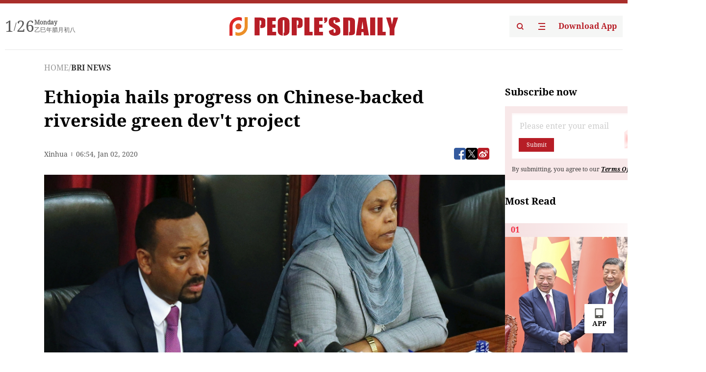

--- FILE ---
content_type: text/html;charset=UTF-8
request_url: https://peoplesdaily.pdnews.cn/bri-news/er/30001345927
body_size: 18466
content:
<!doctype html><html lang="en"><head><meta charset="UTF-8"/><meta name="viewport" content="initial-scale=1,maximum-scale=1,minimum-scale=1,user-scalable=no"/><title>Ethiopia hails progress on Chinese-backed riverside green dev't project</title><style></style><meta name="title" content="Ethiopia hails progress on Chinese-backed riverside green dev't project"><meta name="keywords" content="BRI NEWS,People's Daily"><meta name="description" content="Prime.Minister.Project,."><meta property="title" content="Ethiopia hails progress on Chinese-backed riverside green dev't project"><meta property="image" content="https://cdnpdcontent.aikan.pdnews.cn/20200102/0485833a598346f69b5d14d8d5bc020e.jpg"><meta itemprop="image" content="https://cdnpdcontent.aikan.pdnews.cn/20200102/0485833a598346f69b5d14d8d5bc020e.jpg"><meta property="description" content="Prime.Minister.Project,."><meta property="fb:app_id" content="216960335533526"><meta property="og:title" content="Ethiopia hails progress on Chinese-backed riverside green dev't project"><meta property="og:description" content="Prime.Minister.Project,."><meta property="og:url" content="https://peoplesdaily.pdnews.cn/bri-news/er/30001345927"><meta property="og:image" content="https://cdnpdcontent.aikan.pdnews.cn/20200102/0485833a598346f69b5d14d8d5bc020e.jpg?x-oss-process=image/resize,l_850/auto-orient,1/quality,q_95/format,jpg"><meta property="og:image:alt" content="Prime.Minister.Project,."><meta property="og:image_wechat" content="https://cdnpdcontent.aikan.pdnews.cn/20200102/0485833a598346f69b5d14d8d5bc020e.jpg?x-oss-process=image/resize,l_850/auto-orient,1/quality,q_95/format,jpg"><meta name="twitter:title" content="Ethiopia hails progress on Chinese-backed riverside green dev't project"><meta property="twitter:title" content="Ethiopia hails progress on Chinese-backed riverside green dev't project"><meta name="twitter:image" content="https://cdnpdcontent.aikan.pdnews.cn/20200102/0485833a598346f69b5d14d8d5bc020e.jpg?x-oss-process=image/resize,l_850/auto-orient,1/quality,q_95/format,jpg"><meta property="twitter:image" content="https://cdnpdcontent.aikan.pdnews.cn/20200102/0485833a598346f69b5d14d8d5bc020e.jpg?x-oss-process=image/resize,l_850/auto-orient,1/quality,q_95/format,jpg"><meta name="twitter:image:src" content="https://cdnpdcontent.aikan.pdnews.cn/20200102/0485833a598346f69b5d14d8d5bc020e.jpg?x-oss-process=image/resize,l_850/auto-orient,1/quality,q_95/format,jpg"><meta property="twitter:image:src" content="https://cdnpdcontent.aikan.pdnews.cn/20200102/0485833a598346f69b5d14d8d5bc020e.jpg?x-oss-process=image/resize,l_850/auto-orient,1/quality,q_95/format,jpg"><meta name="twitter:description" content="Prime.Minister.Project,."><meta property="twitter:description" content="Prime.Minister.Project,."><meta name="twitter:site" content="@PeoplesDailyapp"><meta property="twitter:site" content="@PeoplesDailyapp"><meta property="al:title" content="Ethiopia hails progress on Chinese-backed riverside green dev't project"><meta property="al:image" content="https://cdnpdcontent.aikan.pdnews.cn/20200102/0485833a598346f69b5d14d8d5bc020e.jpg?x-oss-process=image/resize,l_850/auto-orient,1/quality,q_95/format,jpg"><meta property="al:description" content="Prime.Minister.Project,."><meta property="og:type" content="article"><meta property="og:rich_attachment" content="true"><meta name="twitter:card" content="summary_large_image"><meta property="twitter:card" content="summary_large_image"><meta name="twitter:creator" content="@PeoplesDailyapp"><meta property="twitter:creator" content="@PeoplesDailyapp"><meta property="al:type" content="article"><meta name="format-detection" content="telephone=no, email=no"/><meta name="apple-touch-fullscreen" content="YES"/><meta name="apple-mobile-web-app-capable" content="yes"/><meta name="apple-mobile-web-app-status-bar-style" content="black"/><link rel="icon" href="https://cdnpdfront.aikan.pdnews.cn/rmrb/es/rmrb-web-details-main/1.0.18/resource/image/faviconV2.png" type="image/x-icon"/><link rel="stylesheet" href="https://cdnpdfront.aikan.pdnews.cn/rmrb/es/rmrb-web-details-main/1.0.18/resource/css/plugin/normalize.css"><link rel="stylesheet" href="https://cdnpdfront.aikan.pdnews.cn/rmrb/es/rmrb-web-details-main/1.0.18/resource/css/plugin/swiper-bundle.min.css"><link rel="stylesheet" href="https://cdnpdfront.aikan.pdnews.cn/rmrb/es/rmrb-web-details-main/1.0.18/resource/css/plugin/aliPlayer.min.css"><link rel="stylesheet" href="https://cdnpdfront.aikan.pdnews.cn/rmrb/es/rmrb-web-details-main/1.0.18/resource/font/style.css"><link rel="stylesheet" href="https://cdnpdfront.aikan.pdnews.cn/rmrb/es/rmrb-web-details-main/1.0.18/resource/css/desktop/common.css"><link rel="stylesheet" href="https://cdnpdfront.aikan.pdnews.cn/rmrb/es/rmrb-web-details-main/1.0.18/resource/css/desktop/article.css"><link rel="stylesheet" href="https://cdnpdfront.aikan.pdnews.cn/rmrb/es/rmrb-web-details-main/1.0.18/resource/css/desktop/player.css"><script src="https://cdnpdfront.aikan.pdnews.cn/rmrb/es/rmrb-web-details-main/1.0.18/resource/js/share.min.js"></script><script type="module" crossorigin src="https://cdnpdfront.aikan.pdnews.cn/rmrb/es/rmrb-web-details-main/1.0.18/static/articleDesktop.2df49395.js"></script><link rel="modulepreload" href="https://cdnpdfront.aikan.pdnews.cn/rmrb/es/rmrb-web-details-main/1.0.18/static/__uno.811139bf.js"><link rel="modulepreload" href="https://cdnpdfront.aikan.pdnews.cn/rmrb/es/rmrb-web-details-main/1.0.18/static/light.beee88b5.js"><link rel="modulepreload" href="https://cdnpdfront.aikan.pdnews.cn/rmrb/es/rmrb-web-details-main/1.0.18/static/use-rtl.6a0d34a7.js"><link rel="modulepreload" href="https://cdnpdfront.aikan.pdnews.cn/rmrb/es/rmrb-web-details-main/1.0.18/static/FooterShare.d4d5bc0c.js"><link rel="modulepreload" href="https://cdnpdfront.aikan.pdnews.cn/rmrb/es/rmrb-web-details-main/1.0.18/static/index.6a84ec4d.js"><link rel="modulepreload" href="https://cdnpdfront.aikan.pdnews.cn/rmrb/es/rmrb-web-details-main/1.0.18/static/index.42c2b8bc.js"><link rel="modulepreload" href="https://cdnpdfront.aikan.pdnews.cn/rmrb/es/rmrb-web-details-main/1.0.18/static/email.b80d3b72.js"><link rel="modulepreload" href="https://cdnpdfront.aikan.pdnews.cn/rmrb/es/rmrb-web-details-main/1.0.18/static/Close.2922face.js"><link rel="modulepreload" href="https://cdnpdfront.aikan.pdnews.cn/rmrb/es/rmrb-web-details-main/1.0.18/static/index.3b214772.js"><link rel="modulepreload" href="https://cdnpdfront.aikan.pdnews.cn/rmrb/es/rmrb-web-details-main/1.0.18/static/vote.9191c2c4.js"><link rel="stylesheet" href="https://cdnpdfront.aikan.pdnews.cn/rmrb/es/rmrb-web-details-main/1.0.18/static/__uno.1f68b8f3.css"><link rel="stylesheet" href="https://cdnpdfront.aikan.pdnews.cn/rmrb/es/rmrb-web-details-main/1.0.18/static/FooterShare.536f3f2b.css"><link rel="stylesheet" href="https://cdnpdfront.aikan.pdnews.cn/rmrb/es/rmrb-web-details-main/1.0.18/static/index.262060e6.css"><link rel="stylesheet" href="https://cdnpdfront.aikan.pdnews.cn/rmrb/es/rmrb-web-details-main/1.0.18/static/index.36bdada6.css"><link rel="stylesheet" href="https://cdnpdfront.aikan.pdnews.cn/rmrb/es/rmrb-web-details-main/1.0.18/static/index.0044e19b.css"><link rel="stylesheet" href="https://cdnpdfront.aikan.pdnews.cn/rmrb/es/rmrb-web-details-main/1.0.18/static/articleDesktop.992161ba.css"><link rel="stylesheet" href="https://cdnpdfront.aikan.pdnews.cn/rmrb/es/rmrb-web-details-main/1.0.18/static/global.e64d111d.css"></head><body data-id="30001345927" data-channelid="1009" data-objecttype="8" data-topicid="" data-type="channel" id="body" class=""><div id="app"></div><header id="header"><div class="header"><div class="header-container c-container"><div class="header-main"><div id="globalHeader" class="time"></div><a href="https://peoplesdaily.pdnews.cn" class="logo"><span style="display:none">People's Daily</span> <img src="https://cdnpdfront.aikan.pdnews.cn/rmrb/es/rmrb-web-details-main/1.0.18/resource/image/header/logo.svg" alt="People's Daily English language App - Homepage - Breaking News, China News, World News and Video"></a><div class="right-content"><a class="header-search" target="_blank" href="https://peoplesdaily.pdnews.cn/searchDetails"><span style="display:none">People's Daily Search Details</span> <img src="https://cdnpdfront.aikan.pdnews.cn/rmrb/es/rmrb-web-details-main/1.0.18/resource/image/header/headerSearch.svg" alt="People's Daily English language App - Homepage - Breaking News, China News, World News and Video"> </a><span class="header-channel"><div id="headerChannel"></div><img class="header-channel-icon" src="https://cdnpdfront.aikan.pdnews.cn/rmrb/es/rmrb-web-details-main/1.0.18/resource/image/channel.svg" alt="People's Daily English language App - Homepage - Breaking News, China News, World News and Video"> </span><a class="header-download droidSerif-bold" target="_blank" href="https://peoplesdaily.pdnews.cn/publicity">Download App</a></div></div></div></div></header><main class="content-main" data-author-name="" data-author-id=""><div class="c-container"><div class="breadcrumb"><a href="https://peoplesdaily.pdnews.cn" class="droidSerif">HOME</a> <span class="droidSerif">/</span><div class="beloneName droidSerif-bold">BRI NEWS</div></div><div class="c-content"><div class="left"><div class="c-title droidSerif-bold" id="newsTitle">Ethiopia hails progress on Chinese-backed riverside green dev't project</div><div class="c-details-share"><div class="c-details"><div class="c-details-extra droidSerif"><div class="form">Xinhua</div><div class="c-publish-time none">1577948076000</div></div></div><div id="globalShare"></div></div><div class="skeleton-loading"><div class="ant-skeleton ant-skeleton-active"><div class="ant-skeleton-content"><ul class="ant-skeleton-paragraph"><li style="width:38%"></li><li style="width:100%"></li><li style="width:100%"></li><li style="width:87.5%"></li></ul><h3 class="ant-skeleton-title" style="width:100%;height:427.5px"></h3></div></div></div><div class="c-news-content none" id="newContent"><p><span style="color: rgb(127, 127, 127);"><img src="https://cdnpdcontent.aikan.pdnews.cn/20200102/209b374425e24ec0bc1a865d00c98b0f.jpg" title="" alt="180158297pys.jpg"></span></p>
<p><span style="color: rgb(127, 127, 127);">Ethiopian Prime Minister Abiy Ahmed, flanked by parliament speaker Muferiat Kamil, addresses the members of parliament inside the House of Peoples' Representatives during a meeting for the approval of the 2018-19 budget in Addis Ababa, July 6, 2018. (Photo: VCG)</span></p>
<p>The Ethiopian Prime Minister Abiy Ahmed on Wednesday hailed the progress on Ethiopia"s Riverside Green Development Project, dubbed "Beautifying Sheger Project."<br></p>
<p>The Chinese-funded 12-km section of the 56-km Beautifying Sheger Project was launched in October 2019.</p>
<p>Initiated by the prime minister, the project is being carried out with a view of beautifying and making the capital of the East African country Addis Ababa a hub of urban tourism as well, whereby it provides outstanding attraction in the city and also helps boost the country"s tourism and economy.</p>
<p>With the financial support from the Chinese government and contracted by the China Communications Construction Company (CCCC), the project includes the construction of the Central Square (about 48 hectares) and the 12-km river treatment, from Entoto Mountain to Peacock Reach.</p>
<p>Visiting the project site on Wednesday, Prime Minister Abiy hailed the progress within three months, and reiterated the multiple benefits and opportunities created with the project, especially upon its completion.</p>
<p>Accompanying the Prime Minister on his visit to the project, Tan Jian, Chinese Ambassador to Ethiopia, reiterated that it is a friendship project between China and Ethiopia.</p>
<p>Recalling that the first phase of the project would be completed this year, when Ethiopia and China celebrate the 50th anniversary of their diplomatic ties, the ambassador said such projects would further cement the long-standing relations between the two countries and their peoples.</p>
<p>"This is a friendship project; and I believe with the projects like this, our relations will be further enhanced; and people visiting here, people touring here, they will appreciate the friendship, and the contribution by the Chinese government. And I believe that the bond, the friendship between our countries, between our peoples will be strengthened," the ambassador said.</p>
<p>Speaking to Xinhua after the site visit, Billene Seyoum, Press Secretary of Ethiopia"s premier, said they have witnessed that the project is progressing with key milestones.</p>
<p>"As promised by the Chinese government and the Chinese contractors, there are key milestones that have been achieved as we can see that just about three month ago, this area was very barren but now there are key milestones that have been achieved with regards to the construction element," she said.</p>
<p>Billene added that the project has already employed about 1,500 local workers, and predicted that up to 5,000 jobs are going to be created to sustain the site as well upon its completion.</p>
<p>Speaking to Xinhua, Shen Jiaqi, Executive General Manager of CCCC Ethiopia, thanked the prime minister for the visit and said CCCC has enough capacity to finish the project which will further consolidate the China-Ethiopia ties.</p></div><div id="vote"></div></div><div class="right" id="mostRead"></div></div><div class="c-recommend" id="recommend"></div></div></main><div id="news-article-audio"></div><div id="hidden"></div><div id="hiddenElement"></div><footer id="globalFooter" data-audio-title="" data-audio-src="" data-audio-img=""><div class="footer-main c-container"><div class="footer-container"><div class="footer-left"><div class="footer-download"><div class="footer-title droidSerif-bold">Download App</div><div class="footer-download-top"><a target="_blank" href="https://apps.apple.com/app/peoples-daily-%E4%BA%BA%E6%B0%91%E6%97%A5%E6%8A%A5%E8%8B%B1%E6%96%87%E5%AE%A2%E6%88%B7%E7%AB%AF/id1294031865" class="droidSerif-bold"><img src="https://cdnpdfront.aikan.pdnews.cn/rmrb/es/rmrb-web-details-main/1.0.18/resource/image/footer/apple.svg" alt="People's Daily English language App - Homepage - Breaking News, China News, World News and Video"> </a><a target="_blank" href="https://sj.qq.com/appdetail/com.peopleapp.en" class="droidSerif-bold"><img src="https://cdnpdfront.aikan.pdnews.cn/rmrb/es/rmrb-web-details-main/1.0.18/resource/image/footer/android.svg" alt="People's Daily English language App - Homepage - Breaking News, China News, World News and Video"></a></div><a target="_blank" href="https://play.google.com/store/apps/details?id=com.peopleapp.en" class="download-app droidSerif-bold"><img src="https://cdnpdfront.aikan.pdnews.cn/rmrb/es/rmrb-web-details-main/1.0.18/resource/image/footer/google.svg" alt="People's Daily English language App - Homepage - Breaking News, China News, World News and Video"> <span>Google Play</span></a></div></div><div class="footer-right"><div class="footer-sitemap"><div class="footer-title droidSerif-bold">Sitemap</div><div id="footerSitemap" class="sitemap-list"></div></div><div class="footer-share" id="footerShare"></div></div></div><div class="footer-bottom"><div class="left"><div class="left-top"><a class="droidSerif" target="_blank" href="https://www.beian.gov.cn/portal/registerSystemInfo?recordcode=11010502048728" title="People's Daily English language App"><img src="https://cdnpdfront.aikan.pdnews.cn/rmrb/es/rmrb-web-details-main/1.0.18/resource/image/footer/emblem.png" alt="People's Daily English language App - Homepage - Breaking News, China News, World News and Video"> <span>京公网安备 11010502048728号 Copyright 2023 People's Daily </span></a><a class="droidSerif" target="_blank" href="https://beian.miit.gov.cn/#/Integrated/recordQuery" title="People's Daily English language App">ICP Registration Number: 16066560</a></div><a class="droidSerif" title="People's Daily English language App">Disinformation report:rmrbywapp@126.com</a></div><div class="right"><a class="privacyPolicy" href="https://peoplesdaily.pdnews.cn/privacyPolicy" target="_blank" title="People's Daily English language App">Privacy policy</a> <i class="line"></i> <a class="aboutUs" href="https://peoplesdaily.pdnews.cn/aboutUs" target="_blank" title="People's Daily English language App">Terms of Service</a> <i class="line"></i> <a class="aboutPeopleDaily" href="https://peoplesdaily.pdnews.cn/aboutPeopleDaily" target="_blank" title="People's Daily English language App">About People's Daily</a> <i class="line"></i> <a class="peoplesDaily" href="" target="_blank" title="People's Daily English language App">PEOPLE'S DAILY</a></div></div></div></footer><script src="https://wkbrs1.tingyun.com/js/cIHjmnMVaiY.js"></script><script src="https://cdnpdfront.aikan.pdnews.cn/rmrb/es/rmrb-web-details-main/1.0.18/resource/js/sensorsdata.min.js"></script><script src="https://cdnpdfront.aikan.pdnews.cn/rmrb/es/rmrb-web-details-main/1.0.18/resource/js/aliPlayer.min.js"></script><script src="https://cdnpdfront.aikan.pdnews.cn/rmrb/es/rmrb-web-details-main/1.0.18/resource/js/swiper-bundle.min.js"></script><script src="https://cdnpdfront.aikan.pdnews.cn/rmrb/es/rmrb-web-details-main/1.0.18/resource/js/echart.min.js"></script><script src="https://cdnpdfront.aikan.pdnews.cn/rmrb/es/rmrb-web-details-main/1.0.18/resource/js/ecStat.min.js"></script><script>!(function (c,b,d,a) {c[a] ||(c[a] ={})
c[a].config ={pid:'bayc9l9j1x@7e5f11667efff4b',appType:'web',imgUrl:'https://arms-retcode.aliyuncs.com/r.png?',sendResource:true,enableLinkTrace:true,behavior:true
}
with (b) with (body) with (insertBefore(createElement('script'),firstChild)) setAttribute('crossorigin','',src =d
)
})(window,document,'https://retcode.alicdn.com/retcode/bl.js','__bl')</script><script>var echartOptions = undefined;var shareInfo = {"fullUrl":"https://cdnpdcontent.aikan.pdnews.cn/20200102/0485833a598346f69b5d14d8d5bc020e.jpg","shareSwitch":1,"bucket":"rmrb-peopledaily-content-prod","shareTitle":"Ethiopia hails progress on Chinese-backed riverside green dev't project","shareDescription":"Prime.Minister.Project,."};var contentDetailsJson = {"channelRels":[{"sortValue":1,"channelAlias":"bri-news","channelLevel":1,"channelName":"BRI NEWS","channelId":1009}],"description":"Prime.Minister.Project,."};</script></body></html>